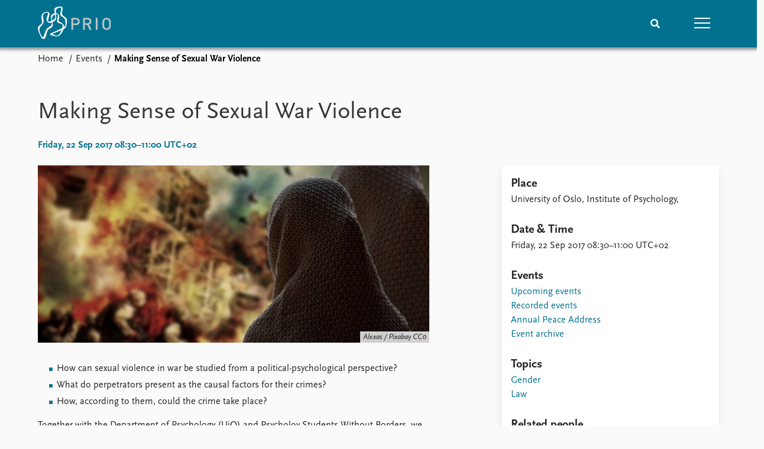

--- FILE ---
content_type: text/html; charset=utf-8
request_url: https://www.prio.org/events/8582
body_size: 9284
content:
<!DOCTYPE html>

<html lang="en"><head><base href="/">
    <meta charset="utf-8">
    <meta name="viewport" content="width=device-width, initial-scale=1.0">
    
    <link type="text/css" rel="stylesheet" href="/css/vendor.min.css?v=4.0.214.0" />
    <link type="text/css" rel="stylesheet" href="/css/prio.css?v=4.0.214.0" />
    
    <link rel="icon" type="image/svg+xml" href="/favicon.svg">
    <link rel="icon" type="image/png" href="/favicon.png">
    <link rel="apple-touch-icon" sizes="180x180" href="/apple-touch-icon.png">
    <link rel="icon" type="image/png" sizes="32x32" href="/favicon-32x32.png">
    <link rel="icon" type="image/png" sizes="16x16" href="/favicon-16x16.png">
    <link rel="manifest" href="/site.webmanifest">
    <link rel="mask-icon" href="/safari-pinned-tab.svg" color="#5bbad5">
    <meta name="msapplication-TileColor" content="#00aba9">
    <meta name="theme-color" content="#ffffff">

    
    <!--Blazor:{"type":"server","prerenderId":"6231c8a7ccf24ff68323e8133a9a8e30","key":{"locationHash":"77D12F14A8105320B1AAED6AE7E689DA0EC4483270A645E84079EAA0FFDF550D:15","formattedComponentKey":""},"sequence":0,"descriptor":"CfDJ8KvhykDWN/ZMn\u002B/Eyfzh3cLgW3z2k9n9To\u002BWjysbqKw26F3pmkQHnRBPgT7ES9mA/4hWd8vF0JB4zGdzw2nS0lpmifhWLiqmtcktHlFSAt5H1XWdJb\u002B6lIu5R6tRSVPbzAfT8twhhadWKVQ3pjJGJsinWo0Av7SICnamWRZt1hRH6E6mPBbdEbh2b1YXVJjV2yPMvJ0LErfYpjhtTSl/ljOLTXwUpYMGAGxnvzyrYjEBcztsa/g\u002Bn/h9IStVLSkYIqyPjhPsQSlWimAIOeLBLchnv/5z/wg64PMU\u002BNHr//Dst1YUn59wShPY3jFlaMDSPGzzXyG/ElY7Rc9ocO9UZpnnwGU6AwCcf\u002BNcqEStZlFcfMgsS\u002Bqj8FQgD\u002BnFzasAquasxdhGlC9RDELnDa2MsX7kkyfkkrGoW6oBeLt7zuAViQ4Er9H4lPXERf0zhiTXblb1yy5zhRwWX1g8qy6uqZx4RC5viAIT/n8FxALmy2XUU6LCgchdY4fJp9jWxwX\u002Bqp/fwLip/OADKButNb1Ely4h1maVkujwrsfC0X\u002Buq6VTeCmjUbtel9e7/jfNR6ji2XS7TLc0FEhWPPgDpEvKpC4="}--><title>Making Sense of Sexual War Violence &#x2013; Peace Research Institute Oslo (PRIO)</title>

    <meta property="twitter:site" content="@PRIOresearch">
    <meta property="twitter:title" content="Making Sense of Sexual War Violence &#x2013; Peace Research Institute Oslo (PRIO)" />
    <meta property="og:title" content="Making Sense of Sexual War Violence &#x2013; Peace Research Institute Oslo (PRIO)" />
    <meta property="og:type" content="website" /><meta name="description" content="How can sexual violence in war be studied from a political-psychological perspective?&#xA0;What do perpetrators present as the causal factors for their crim ..." />
        <meta property="twitter:description" content="How can sexual violence in war be studied from a political-psychological perspective?&#xA0;What do perpetrators present as the causal factors for their crim ..." />
        <meta property="og:description" content="How can sexual violence in war be studied from a political-psychological perspective?&#xA0;What do perpetrators present as the causal factors for their crim ..." /><meta property="og:url" content="https://www.prio.org/events/8582" /><meta property="og:image" content="https://cdn.cloud.prio.org/images/Violence.jpg?x=1000&amp;y=1000&amp;m=Scale" />
        <meta property="twitter:type" content="https://cdn.cloud.prio.org/images/Violence.jpg?x=1000&amp;y=1000&amp;m=Scale" />
        <meta property="twitter:card" content="summary_large_image" /><meta property="og:image:width" content="1000" /><meta property="og:image:height" content="562" /><!-- JSONLD: Organization --><script type="application/ld+json">{"foundingDate":1959,"name":"Peace Research Institute Oslo (PRIO)","logo":"https://www.prio.org/img/network/prio.png","description":"The Peace Research Institute Oslo (PRIO) is a private research institution in peace and conflict studies, based in Oslo, Norway, with around 100 employees. It was founded in 1959 by a group of Norwegian researchers led by Johan Galtung, who was also the institute\u0027s first director (1959\u20131969). It publishes the Journal of Peace Research, also founded by Johan Galtung.","legalName":"Peace Research Institute Oslo","founders":[{"name":"Johan Galtung","@type":"Person"}],"address":{"streetAddress":"Hausmanns gate 3","addressLocality":"Oslo","postalCode":"N-0186","addressRegion":"Oslo","addressCountry":"NO"},"contactPoint":{"telephone":"\u002B4722547700","email":"mail@prio.org","@type":"ContactPoint"},"sameAs":["https://twitter.com/PRIOresearch","https://www.facebook.com/PRIO.org","https://www.instagram.com/prioresearch"],"@context":"http://schema.org/","url":"https://www.prio.org/","@id":"https://www.prio.org/#Organization","@type":"Organization"}</script><!-- JSONLD: BreadcrumbList --><script type="application/ld+json">{"itemListElement":[{"item":"https://www.prio.org/","name":"Home","position":1,"@type":"ListItem"},{"item":"https://www.prio.org/events","name":"Events","position":2,"@type":"ListItem"}],"@context":"http://schema.org/","url":"https://www.prio.org/events/8582","@id":"https://www.prio.org/events/8582#BreadcrumbList","@type":"BreadcrumbList"}</script><!-- JSONLD: Event --><script type="application/ld+json">{"name":"Making Sense of Sexual War Violence","description":"How can sexual violence in war be studied from a political-psychological perspective?\u00A0What do perpetrators present as the causal factors for their crimes?\u00A0How, according to them, could the crime take place?\u00A0Together with the Department of Psychology (UiO) and Psycholoy Students Without Borders, we proudly present the fifth\u00A0seminar in the series PSYOPS - The Psychology of Political Struggle.","startDate":"2017-09-22T08:30:00+02:00","endDate":"2017-09-22T11:00:00+02:00","organizer":{"logo":{"url":"https://www.prio.org/img/network/prio.png","@type":"ImageObject"},"@type":"Organization","name":"Peace Research Institute Oslo (PRIO)","url":"https://www.prio.org/"},"location":{"type":"Place","name":"University of Oslo","address":{"streetAddress":" Institute of Psychology","addressLocality":""},"@type":"Place"},"isAccessibleForFree":true,"eventAttendanceMode":"https://schema.org/OfflineEventAttendanceMode","eventStatus":"https://schema.org/EventScheduled","image":["https://cdn.cloud.prio.org/images/Violence.jpg"],"mainEntityOfPage":{"url":"https://www.prio.org/events/8582","@type":"WebPage"},"@context":"http://schema.org/","url":"https://www.prio.org/events/8582","@id":"https://www.prio.org/events/8582#Event","@type":"Event"}</script><!--Blazor:{"prerenderId":"6231c8a7ccf24ff68323e8133a9a8e30"}--></head>
<body><div><!--Blazor:{"type":"server","prerenderId":"19ac45f6fc6c4c9488fb9b7362ad449b","key":{"locationHash":"6D2FB549918F78233114267399E57F23CA5F472AD75D1B7244EC509B7DDD2CF4:19","formattedComponentKey":""},"sequence":1,"descriptor":"CfDJ8KvhykDWN/ZMn\u002B/Eyfzh3cJVxGQ1Q0bCPugN74ddzSFJnwLZOGxDpwEBcqf22Ina9CGxr01xmQU3bIuT7Dbb7TJVBt\u002BAic1C3r2YvmS9tH2GpQAyyRIA6vyXVoOKi1J5BJO\u002BIADe5z8AQw9ApPRt31Vcqw95\u002BB3FRnNPraQH6NwGkZ3XGhWk6Mnu5JVlmti0xmyrSsh7DUm/YB7OqJOQkhZug5NCVYM05xmy7L5bAfrt4BXL/v3yeCpy/eI5\u002BKGVPZ1q\u002BVd7gaeSbqTtTretlz8SGBJsGhPZgyTJ/785kSg2LlKj9Ncpwi70XO9jvqILejHzJZiiqTgQFksyBETbFgUXDakhRMuko88GWajCoinrajTn24PVFi\u002BaNnvNoTAzUB5yQl5sARUkZ2whBLfG\u002Bl8bWjSoQcb8WpkPe2fWiMgYZmmxO5jHfO53LjD/lMP\u002BkTR1cdzGhSLKJL9PlpSwBrvjBn1p0BwOF2luxpFwD9EnqWqAgi5LRSr8UcrghUazfbBs9Cv7fDim4Lr49p2ZzxQ="}-->
	<div class="app-body"><div class="app-main"><header class="header "><nav class="navbar is-fixed-top" role="navigation" aria-label="main navigation"><div class="container is-widescreen"><div class="navbar-brand" style="align-items: center"><a href="/" aria-label="Home"><img src="/img/Prio-logo-negative.svg" alt="Peace Research Institute Oslo (PRIO)" style="height:60px; padding-top: 5px;"></a></div>
            <div class="navbar-menu"><div class="navbar-end"><div class="navbar-item is-paddingless is-marginless"><script type="text/javascript" suppress-error="BL9992">
    window.setSearchFocus = function () {
        document.getElementById('prio-topnav-search').focus();
    };
</script>

<div class="field search-component has-addons prio-search-box ">
    <div class="control">
        <input id="prio-topnav-search" class="input" type="text" title="Search term" placeholder="Enter search query" />
    </div>
    <div class="control">
        <a class="button has-text-white is-primary" aria-label="Search">
            <i class="fas fa-search">
            </i>
        </a>
    </div>
</div></div><div class="navbar-item is-paddingless is-marginless"><a role="button" __internal_preventDefault_onclick class="navbar-burger is-primary " aria-label="menu"><span></span>
                            <span></span>
                            <span></span></a></div></div></div></div></nav>

    <div class=" nav-menu"><section class="section"><div class="container is-widescreen"><div class="columns is-multiline is-mobile"><div class="column is-6-mobile"><div class="nav-item"><a class="nav-link" href="/">Home</a></div>
                            <ul class="sub-menu"><li class="nav-item"><a class="nav-link" href="/subscribe">Subscribe to updates</a></li></ul></div><div class="column is-6-mobile"><div class="nav-item"><a class="nav-link" href="/news">News</a></div>
                            <ul class="sub-menu"><li class="nav-item"><a class="nav-link" href="/news">Latest news</a></li><li class="nav-item"><a class="nav-link" href="/news/media">Media centre</a></li><li class="nav-item"><a class="nav-link" href="/podcasts">Podcasts</a></li><li class="nav-item"><a class="nav-link" href="/news/archive">News archive</a></li><li class="nav-item"><a class="nav-link" href="/nobellist">Nobel Peace Prize list</a></li></ul></div><div class="column is-6-mobile"><div class="nav-item"><a class="nav-link" href="/events">Events</a></div>
                            <ul class="sub-menu"><li class="nav-item"><a class="nav-link" href="/events">Upcoming events</a></li><li class="nav-item"><a class="nav-link" href="/events/recorded">Recorded events</a></li><li class="nav-item"><a class="nav-link" href="/events/peaceaddress">Annual Peace Address</a></li><li class="nav-item"><a class="nav-link" href="/events/archive">Event archive</a></li></ul></div><div class="column is-6-mobile"><div class="nav-item"><a class="nav-link" href="/research">Research</a></div>
                            <ul class="sub-menu"><li class="nav-item"><a class="nav-link" href="/research">Overview</a></li><li class="nav-item"><a class="nav-link" href="/research/topics">Topics</a></li><li class="nav-item"><a class="nav-link" href="/projects">Projects</a></li><li class="nav-item"><a class="nav-link" href="/projects/archive">Project archive</a></li><li class="nav-item"><a class="nav-link" href="/research/funders">Funders</a></li><li class="nav-item"><a class="nav-link" href="/research/locations">Locations</a></li><li class="nav-item"><a class="nav-link" href="/education">Education</a></li></ul></div><div class="column is-6-mobile"><div class="nav-item"><a class="nav-link" href="/publications">Publications</a></div>
                            <ul class="sub-menu"><li class="nav-item"><a class="nav-link" href="/publications">Latest publications</a></li><li class="nav-item"><a class="nav-link" href="/publications/archive">Publication archive</a></li><li class="nav-item"><a class="nav-link" href="/comments">Commentary</a></li><li class="nav-item"><a class="nav-link" href="/newsletters">Newsletters</a></li><li class="nav-item"><a class="nav-link" href="/journals">Journals</a></li></ul></div><div class="column is-6-mobile"><div class="nav-item"><a class="nav-link" href="/people">People</a></div>
                            <ul class="sub-menu"><li class="nav-item"><a class="nav-link" href="/people">Current staff</a></li><li class="nav-item"><a class="nav-link" href="/people/alphabetical">Alphabetical list</a></li><li class="nav-item"><a class="nav-link" href="/people/board">PRIO board</a></li><li class="nav-item"><a class="nav-link" href="/people/globalfellows">Global Fellows</a></li><li class="nav-item"><a class="nav-link" href="/people/practitionersinresidence">Practitioners in Residence</a></li></ul></div><div class="column is-6-mobile"><div class="nav-item"><a class="nav-link" href="/data">Data</a></div>
                            <ul class="sub-menu"><li class="nav-item"><a class="nav-link" href="/data">Datasets</a></li><li class="nav-item"><a class="nav-link" href="/data/replication">Replication data</a></li></ul></div><div class="column is-6-mobile"><div class="nav-item"><a class="nav-link" href="/about">About PRIO</a></div>
                            <ul class="sub-menu"><li class="nav-item"><a class="nav-link" href="/about">About PRIO</a></li><li class="nav-item"><a class="nav-link" href="/about/annualreports">Annual reports</a></li><li class="nav-item"><a class="nav-link" href="/about/careers">Careers</a></li><li class="nav-item"><a class="nav-link" href="/about/library">Library</a></li><li class="nav-item"><a class="nav-link" href="/about/howtofind">How to find</a></li><li class="nav-item"><a class="nav-link" href="/about/contact">Contact</a></li><li class="nav-item"><a class="nav-link" href="/about/intranet">Intranet</a></li><li class="nav-item"><a class="nav-link" href="/about/faq">FAQ</a></li><li class="nav-item"><a class="nav-link" href="/about/partnerships">Support us</a></li></ul></div></div></div></section></div></header>
				<div class="container is-widescreen">
    <nav class="breadcrumb">
        <ul>
                <li><a href="/" class="active" aria-current="page">Home</a></li>
            
                <li><a href="/events" class="active" aria-current="page">Events</a></li>
            
                <li class="is-active"><a __internal_preventDefault_onclick disabled="disabled" href="#" aria-current="page">Making Sense of Sexual War Violence</a></li>
            </ul>
    </nav>
</div>

<section class="section"><div class="container is-widescreen"><div class="block"><h1>Making Sense of Sexual War Violence</h1>
        <p class="subtitle">Friday, 22 Sep 2017 08:30&#x2013;11:00 UTC&#x2B;02</p></div>
    <div class="columns event-container is-justify-content-space-between"><div class="column is-7-desktop"><div class="article-body content"><div><figure class="image article-image article-image-landscape unknown">    <img src="https://cdn.cloud.prio.org/images/Violence.jpg?x=1500&amp;y=1000&amp;m=Scale&amp;hp=Center&amp;vp=Center&amp;ho=0&amp;vo=0&amp;" alt="Alexas / Pixabay CC0" />

    <figcaption>Alexas / Pixabay CC0</figcaption>
</figure><article><div><div class="content"><ul>
<li>How can sexual violence in war be studied from a political-psychological perspective?</li>
<li>What do perpetrators present as the causal factors for their crimes?</li>
<li>How, according to them, could the crime take place?</li>
</ul>
<p>Together with the Department of Psychology (UiO) and Psycholoy Students Without Borders, we proudly present the fifth seminar in the series <a href="https://www.prio.org/Projects/Project/?x=1741#">PSYOPS - The Psychology of Political Struggle</a>.</p>
<p>To shed light on a topic that sadly never seems to lose relevance, we have invited two brilliant researchers; Inger Sjelsbæk and Anette Bringedal Houge.</p>
<p><em>Coffee and breakfast (including croissants!) will be served from 8:30 AM. The lectures will begin at 9 AM. We are expecting a large audience so do come early and join in on the breakfast.</em></p>
<p><strong>Inger Skjelsbæk</strong> is a psychologist and peace researcher, specializing in sexual violence in war. She holds positions as associate professor at the UiO and research professor II at PRIO. In her book The Political Psychology of War Rape: Studies from Bosnia and Herzegovina (2011) she provides a conceptual framework for understanding war rape and its impact, through empirical examination of the case of Bosnia. By providing a contextual understanding of sexual violence in war, and situating Bosnian war rape in relation to subsequent conflicts, she outlines how sexual violence in war can be studied from a political-psychological perspective.</p>
<p><strong>Anette Bringedal Houge</strong> is a research fellow at the Department of Criminology and Sociology of Law (UiO). In her recently submitted PhD on conflict-related sexual violence she addresses how law, and international criminal justice in particular, is used to narrate, explain, and manage such violence. It is a project that focuses particularly on how defendants – and perpetrators – are talked into being for the sake of and by criminal courts, and what this juridification of a particular social phenomenon entails for our understanding of that phenomenon. She holds a Master’s degree in Peace and conflict studies from the University of Oslo (2008).</p>
</div></div></article></div></div></div>
        <div class="column is-4"><div class="card card-content-padding event-location"><div class="block"><h4>Place</h4>
                        <p>University of Oslo, Institute of Psychology,</p></div><div class="block"><h4>Date & Time</h4>
                    <p>Friday, 22 Sep 2017 08:30&#x2013;11:00 UTC&#x2B;02</p></div>

                <div><div class="block"><h4>Events</h4>
                        <ul class="nav-menu"><li class="nav-item"><a class="nav-link" href="/events">Upcoming events</a></li><li class="nav-item"><a class="nav-link" href="/events/recorded">Recorded events</a></li><li class="nav-item"><a class="nav-link" href="/events/peaceaddress">Annual Peace Address</a></li><li class="nav-item"><a class="nav-link" href="/events/archive">Event archive</a></li></ul></div>
                        <div class="related-items block">
        <h4>Topics</h4>
        <ul>
                <li><a href="/research/topics/gender">Gender</a></li>
                <li><a href="/research/topics/law">Law</a></li>
        </ul>
    </div>

                        <div class="related-items block">
        <h4>Related people</h4>
        <ul>
                <li><a href="/people/3467">Inger Skjelsb&#xE6;k</a></li>
        </ul>
    </div>

                    
                    
                    
                    
                        <div class="related-items block">
        <h4>Related projects</h4>
        <ul>
                <li><a href="/projects/1741">PSYOPS: The Psychology of Political Struggle</a></li>
        </ul>
    </div>
</div></div></div></div></div></section></div>

			<div class="app-footer"><div class=" columns network-links"><div class="column is-full"><a href="https://www.prio.org" aria-label="PRIO website" b-i0f2o3q1qe>
    <img src="/_content/PRIO.Public.Web.Components.Elements.Network/img/prio.png" alt="PRIO logo" b-i0f2o3q1qe>
</a>
<a href="https://cyprus.prio.org" aria-label="PRIO Cyprus Centre website" b-i0f2o3q1qe>
    <img src="/_content/PRIO.Public.Web.Components.Elements.Network/img/cyprus.png" alt="PRIO Cyprus Centre logo" b-i0f2o3q1qe>
</a>
<a href="https://gps.prio.org" aria-label="PRIO Centre on Gender, Peace and Security website" b-i0f2o3q1qe>
    <img src="/_content/PRIO.Public.Web.Components.Elements.Network/img/gps.png" alt="PRIO Centre on Gender, Peace and Security logo" b-i0f2o3q1qe>
</a>
<a href="https://mideast.prio.org" aria-label="PRIO Middle East Centre website" b-i0f2o3q1qe>
    <img src="/_content/PRIO.Public.Web.Components.Elements.Network/img/mideast.png" alt="PRIO Middle East Centre logo" b-i0f2o3q1qe>
</a>
<a href="https://ccc.prio.org" aria-label="PRIO Centre on Culture, Conflict and Coexistence website" b-i0f2o3q1qe>
    <img src="/_content/PRIO.Public.Web.Components.Elements.Network/img/ccc.png" alt="PRIO Centre on Culture, Conflict and Coexistence logo" b-i0f2o3q1qe>
</a>
<a href="https://migration.prio.org" aria-label="PRIO Migration Centre website" b-i0f2o3q1qe>
    <img src="/_content/PRIO.Public.Web.Components.Elements.Network/img/migration.png" alt="PRIO Migration Centre logo" b-i0f2o3q1qe>
</a></div></div>
<footer class="footer"><div class="container is-widescreen"><div class="columns is-multiline"><div class="column is-full-touch is-half"><div class="pb-4"><h3 class="is-primary">Independent – International – Interdisciplinary</h3>
                    <p>The Peace Research Institute Oslo (PRIO) conducts research on the conditions for peaceful relations between states, groups and people.</p></div>
                <div class="pb-4"><h3 class="is-primary">Subscribe to updates</h3>
                    <a class="button subscribe" href="/subscribe"><span>Subscribe to updates from PRIO</span></a></div></div>
            <div class="column is-half-tablet is-one-quarter"><h4 class="is-primary">About PRIO</h4><ul class="nav-menu"><li class="nav-item"><a class="nav-link" href="/about">About PRIO</a></li><li class="nav-item"><a class="nav-link" href="/about/annualreports">Annual reports</a></li><li class="nav-item"><a class="nav-link" href="/about/careers">Careers</a></li><li class="nav-item"><a class="nav-link" href="/about/library">Library</a></li><li class="nav-item"><a class="nav-link" href="/about/howtofind">How to find</a></li><li class="nav-item"><a class="nav-link" href="/about/contact">Contact</a></li><li class="nav-item"><a class="nav-link" href="/about/intranet">Intranet</a></li><li class="nav-item"><a class="nav-link" href="/about/faq">FAQ</a></li><li class="nav-item"><a class="nav-link" href="/about/partnerships">Support us</a></li></ul></div>

            <div class="column is-half-tablet is-one-quarter"><div><a href="https://www.facebook.com/PRIO.org" target="_blank"><img class="icon" alt="Facebook logo" src="../img/facebook-icon.svg">PRIO.org on Facebook
                    </a>
                    <a href="https://twitter.com/PRIOresearch" target="_blank"><img class="icon" alt="X logo" src="../img/x-icon.svg">PRIOresearch on X
                    </a>
                    <a href="https://www.instagram.com/prioresearch" target="_blank"><img class="icon" alt="Instagram logo" src="../img/instagram-icon.svg">PRIOresearch on Instagram
                    </a>
                    <a href="https://no.linkedin.com/company/prio" target="_blank"><img class="icon" alt="LinkedIn logo" src="../img/linkedin-icon.svg">PRIO on LinkedIn
                    </a>
                    <a href="https://github.com/prio-data" target="_blank"><img class="icon" alt="GitHub logo" src="../img/github-icon.svg">prio-data on GitHub
                    </a></div>
                <div class="margin-top-1"><p><a>Click here to log in</a></p><a href="/about/privacy">Privacy Policy</a><p>© 2026 PRIO.org</p></div></div></div></div></footer></div></div>


    <!--Blazor:{"prerenderId":"19ac45f6fc6c4c9488fb9b7362ad449b"}--></div>

    <div id="blazor-error-ui"><environment include="Staging,Production">
            An error has occurred. This application may no longer respond until reloaded.
        </environment>
        <environment include="Development">
            An unhandled exception has occurred. See browser dev tools for details.
        </environment>
        <a href class="reload">Reload</a>
        <a class="dismiss">🗙</a></div>

    <script src="_framework/blazor.web.js" autostart="false"></script>
    <script>
        Blazor.start({
            circuit: {
                reconnectionOptions: {
                    maxRetries: 12,
                    retryIntervalMilliseconds: 2000
                }
            }
        });
    </script></body></html><!--Blazor-Server-Component-State:CfDJ8KvhykDWN/ZMn+/Eyfzh3cLtCCOjzeA8Gzhz/ICnTatzHtY+1qarcPg8Pihrm9k0CB45N+GW5WLGi8X+Vtv+UnrkhkSKOW1HWaHEvhlUKBLeZiux5xOzdQyOL8DbiuUesjQ85anXlqNrrElIiw01wZnW3MuEykqYFzgzJB9j2Gn4SiOLxBdBc2X5/1Fe4yWGhTMuxCWvbUa7Ul19Tm7v6+svotY4UZllslAvcasxlQfZSXOk60BfEWylnA5tZQDNjigMRFBWmDIObTVS4RNWrshM95wXNM4HfohxozPCQa8est7t/DcdtCNG2UhzK29pZjMrTSXQuZilDPt95KlomT0qaW05GCk9q2GlOwTwsdlZYiqVQq07TNjbNbsxaKplvlaRc5ku58FdSkFq7ZCeM4rcaSe7WLl6UauoWdbNOtPMRzitC9go6IS/uve6MhSii594AYG18Yum+Uyle3PG9GhS0/iIuouDaA88oTemXynTiaHxGogOubdMlW5EBaVewTLwwtZVP0tf568JzGhrLV2Q+RSi7TCUgFaNmLCtUJYP--><!--Blazor-WebAssembly-Component-State:[base64]-->

--- FILE ---
content_type: image/svg+xml
request_url: https://www.prio.org/icon/list_style_icon_svg.svg
body_size: 263
content:
<?xml version="1.0" encoding="utf-8"?>
<!-- Generator: Adobe Illustrator 25.2.3, SVG Export Plug-In . SVG Version: 6.00 Build 0)  -->
<svg version="1.1" id="Layer_1" xmlns="http://www.w3.org/2000/svg" xmlns:xlink="http://www.w3.org/1999/xlink" x="0px" y="0px"
	 viewBox="0 0 10 10" style="enable-background:new 0 0 10 10;" xml:space="preserve">
<style type="text/css">
	.st0{fill:#00718F;}
</style>
<g>
	<rect x="0.5" y="0.5" class="st0" width="9" height="9"/>
	<path class="st0" d="M9,1v8H1V1H9 M10,0H0v10h10V0L10,0z"/>
</g>
</svg>


--- FILE ---
content_type: image/svg+xml
request_url: https://www.prio.org/img/Prio-logo-negative.svg
body_size: 3160
content:
<svg id="Layer_1" data-name="Layer 1" xmlns="http://www.w3.org/2000/svg" viewBox="0 0 164.03 72.49"><defs><style>.cls-1{fill:#bcc5c4;}.cls-2{fill:#fff;}</style></defs><path class="cls-1" d="M85.22,29H79.36v8.89h5.86C88,37.92,90,36.31,90,33.49S88,29,85.22,29m.22,12.57H79.36V52.11h-4V25.39H85.44c5.22,0,8.56,3.45,8.56,8.1s-3.34,8.11-8.56,8.11"/><path class="cls-1" d="M111.51,29h-6V37.4h6c2.7,0,4.54-1.54,4.54-4.17s-1.84-4.2-4.54-4.2m4.69,23.08-5.63-11.26H105.5V52.11h-4.06V25.39H111.8c5.07,0,8.3,3.26,8.3,7.8a7,7,0,0,1-5.33,7.1l6.15,11.82Z"/><rect class="cls-1" x="130.03" y="25.39" width="4.05" height="26.72"/><path class="cls-1" d="M158.41,30.46a5.6,5.6,0,0,0-8,0c-1.31,1.42-1.58,2.92-1.58,8.29s.27,6.87,1.58,8.29a5.6,5.6,0,0,0,8,0c1.31-1.42,1.57-2.92,1.57-8.29s-.26-6.87-1.57-8.29m3.07,19a10.08,10.08,0,0,1-14.07,0c-2.63-2.62-2.59-5.59-2.59-10.73s0-8.11,2.59-10.73a10.08,10.08,0,0,1,14.07,0c2.63,2.62,2.55,5.59,2.55,10.73s.08,8.11-2.55,10.73"/><path class="cls-2" d="M65.38,29.47c-.47-3.25-3.54-5.1-6.3-7.07-2.58-1.84-4.87-3.79-4.67-7,.24-4,.7-6.5,1-9.29.21-2.17.3-3.54-.95-4.82-1-1-2.9-1.56-5.75-1.22C40.91,1,37.13,2.64,37,7.55a39.46,39.46,0,0,0,.74,7.54l0,.08a10.22,10.22,0,0,0-3.83,1.37c-3.25,2.06-4.6,3-4.38,8.33,0,.84.66,4.38,1.18,7.22h0v0a23.9,23.9,0,0,1-5.94,1.65c-.7,0-2.37-.37-1.63-3.49.84-3.49,2-8.52,2.49-10.49.59-2.22,1.64-6.06-3.05-7.55a12.36,12.36,0,0,0-8.68,1.23A11.74,11.74,0,0,0,8,24.86c.12.94.58,3.93,1,5.82s1.31,6.2-.75,8c-3,2.68-7,4.73-8,7.41-.42,1.16-.41,2.74.56,6.65,1.49,6,6.12,14.72,6.64,15.62,4,6.94,8.78,3.78,10-.15,1.91-6.45,2.95-10,3.29-11A28.66,28.66,0,0,1,22.47,53c1.78-2.77,4.39-3.69,5.93-4.62,1.16-.7,4.07-2.31,4.89-5.31.86-3.21,0-6.14-.34-8.05h0l0,0v0c3.15-1.39,6.83-3.69,7.81-6.65a18,18,0,0,0,.32-6c-.1-1.32-.21-3.34-.3-5.42l-.15,0,.13-.11h0a.34.34,0,0,1,0,.1,7.91,7.91,0,0,1,2,.21c.71.13,2.39.49,2.12,2.46S43.26,31.1,43.22,31.63a4.84,4.84,0,0,0,1.29,4c.84.85,2.71,1.39,4.36,1.85,4.35,1.21,5.37,1.83,6.33,3.4S55.71,45,54.81,48h0c-3.82,2.21-9.08,4.66-14,6.82-2.33,1-8.76,3.81-11.32,5.09-4.75,2.38-1,3.52.63,4.18,1,.41,6.38,1.78,8.42,2.19,5.79,1.19,9.5.89,15.3-7.89a32.66,32.66,0,0,0,3.9-7.75l-.1.06.13-.15,0,.09c3-1.54,4.62-3.21,5.57-6.32C64.84,39.52,65.92,33.29,65.38,29.47Zm-34,6.4c.68,6.66-3.36,7.88-7.88,11-4.09,2.82-4.41,4.25-5.84,7.34-.24.53-3.42,8.95-4.56,12.37S10,68.1,9,66.7A39.57,39.57,0,0,1,4.18,56C2.12,49.1,5.67,45.41,6.81,44.18s4.19-3.9,5.36-7.37a15.18,15.18,0,0,0,.3-8.59c-.2-1-1.28-5.11-1.11-7.43a8.17,8.17,0,0,1,5-6.44c2.54-1,5.62-1.23,6.1.52a6.64,6.64,0,0,1-.26,3.82c-.75,2.5-2.9,7.89-2.81,10.08s2.16,5.59,3.95,6.93c2.45,1.84,3.75,1.15,6,.57.54-.15,1.22-.36,2-.64,0,0,0,0,0,0l.08,0-.07,0C31.34,35.79,31.35,35.87,31.35,35.87Zm7.74-14.2c.35,2,.14,4.81-4.05,8a18.35,18.35,0,0,1-2.84,1.74v0h0l0,0c-.12-.67-.25-1.38-.36-2.09-.22-1.38-.74-3,.26-5.18a17.25,17.25,0,0,1,5.09-6,7.8,7.8,0,0,1,1-.56v0l0,0,0,0C38.63,19.72,39,21.35,39.09,21.67Zm14,31.06a54.19,54.19,0,0,1-3.71,7.35c-2.07,3.15-4.78,6-8.47,5a29,29,0,0,1-8-3.9c-.61-.44.44-.76.92-.92s5.91-2.1,11.23-4.3c3.16-1.31,5.8-2.3,8-3.18v0l0,0Zm5.63-7.3h0a10.28,10.28,0,0,0-1-4.57c-2.14-4.37-8.16-6.34-9.82-7.13-2.77-1.31-1.45-2.63-.26-7.33.32-1.29,1-3.91.13-6.35a7.22,7.22,0,0,0-6.13-5c-.31,0-.64-.06-1-.07v0l0,0h0c-.07-1.89-.11-3.65-.09-4.73,0-.88-.31-3.55,3.15-5.74s6.58-2.33,7.41-2.15,1.54.44,1.45,2-1.92,9.77-2.06,10.91c-.31,2.54-1,3.94,3.95,7.5,2.85,2.06,6,3.23,6.92,7.89C63.6,41.31,61.3,43.51,58.72,45.43Z"/></svg>